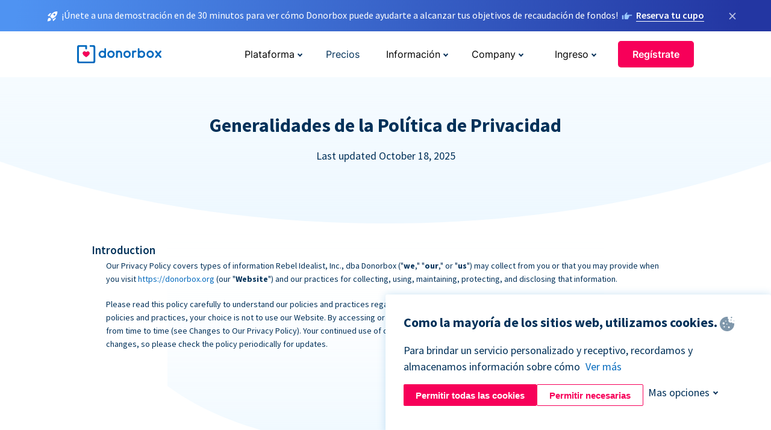

--- FILE ---
content_type: text/html; charset=utf-8
request_url: https://donorbox.org/es/privacy?original_url=https%3A%2F%2Fdonorbox.org%2F%3Futm_source%3DPoweredby%26utm_campaign%3DJust%2BMedia%2BUtah%2BOperations%2BFund%26utm_content%3D181534%26utm_org%3DJust%2BMedia%2BUtah&utm_campaign=Just+Media+Utah+Operations+Fund&utm_content=181534&utm_source=Poweredby
body_size: 24120
content:
<!DOCTYPE html><html lang="es"><head><link rel="preconnect" href="https://www.googletagmanager.com"/><link rel="preconnect" href="https://google.com"/><link rel="preconnect" href="https://googleads.g.doubleclick.net"/><link rel="preconnect" href="https://www.facebook.com"/><link rel="preconnect" href="https://connect.facebook.net"/><link rel="preconnect" href="https://cdn.heapanalytics.com"/><link rel="dns-prefetch" href="https://www.googletagmanager.com"/><link rel="dns-prefetch" href="https://google.com"/><link rel="dns-prefetch" href="https://googleads.g.doubleclick.net"/><link rel="dns-prefetch" href="https://www.facebook.com"/><link rel="dns-prefetch" href="https://connect.facebook.net"/><link rel="dns-prefetch" href="https://cdn.heapanalytics.com"/><script>
  (function(w,d,s,l,i){w[l]=w[l]||[];w[l].push({'gtm.start':
      new Date().getTime(),event:'gtm.js'});var f=d.getElementsByTagName(s)[0],
    j=d.createElement(s),dl=l!='dataLayer'?'&l='+l:'';j.async=true;j.src=
    'https://www.googletagmanager.com/gtm.js?id='+i+dl;f.parentNode.insertBefore(j,f);
  })(window,document,'script','dataLayer','GTM-NWL3C83');
</script><script type="text/javascript" id="hs-script-loader" async defer src="//js.hs-scripts.com/7947408.js"></script><meta charset="utf-8"/><link rel="canonical" href="https://donorbox.org/es/privacy"/><title>Política de privacidad de Donorbox - Plataforma de donaciones para todos</title><meta name="viewport" content="initial-scale=1.0"/><meta name="description" content="Esta Política de privacidad describe cómo Donorbox recopila, usa, comparte y protege la información personal que nos proporciona."/><meta name="keywords" content="Política de privacidad de Donorbox"/><meta property="og:type" content="website"/><meta property="og:site_name" content="Donorbox"/><meta property="og:title" content="Política de privacidad de Donorbox - Plataforma de donaciones para todos"/><meta property="og:description" content="Esta Política de privacidad describe cómo Donorbox recopila, usa, comparte y protege la información personal que nos proporciona."/><meta property="og:image" content="https://donorbox.org/landing_pages_assets/new-landing-pages/meta-images/home-7f2d68aaa66ab38667597d199072cb7cfc72fddee878fe425c74f91f17e1bd47.jpg"/><meta name="twitter:title" content="Política de privacidad de Donorbox - Plataforma de donaciones para todos"/><meta name="twitter:description" content="Esta Política de privacidad describe cómo Donorbox recopila, usa, comparte y protege la información personal que nos proporciona."/><meta name="twitter:image" content="https://donorbox.org/landing_pages_assets/new-landing-pages/meta-images/home-7f2d68aaa66ab38667597d199072cb7cfc72fddee878fe425c74f91f17e1bd47.jpg"/><meta name="twitter:card" content="summary_large_image"><link rel="manifest" href="/manifest.json"/><meta name="theme-color" content="#ffffff"/><meta name="msapplication-TileColor" content="#ffffff"/><meta name="msapplication-TileImage" content="/ms-icon-144x144.png"/><link rel="icon" type="image/x-icon" href="/favicon-16x16.png" sizes="16x16"/><link rel="icon" type="image/x-icon" href="/favicon-32x32.png" sizes="32x32"/><link rel="icon" type="image/x-icon" href="/favicon-96x96.png" sizes="96x96"/><link rel="apple-touch-icon" sizes="57x57" href="/apple-icon-57x57.png"/><link rel="apple-touch-icon" sizes="60x60" href="/apple-icon-60x60.png"/><link rel="apple-touch-icon" sizes="72x72" href="/apple-icon-72x72.png"/><link rel="apple-touch-icon" sizes="76x76" href="/apple-icon-76x76.png"/><link rel="apple-touch-icon" sizes="114x114" href="/apple-icon-114x114.png"/><link rel="apple-touch-icon" sizes="120x120" href="/apple-icon-120x120.png"/><link rel="apple-touch-icon" sizes="144x144" href="/apple-icon-144x144.png"/><link rel="apple-touch-icon" sizes="152x152" href="/apple-icon-152x152.png"/><link rel="apple-touch-icon" sizes="180x180" href="/apple-icon-180x180.png"/><link rel="icon" type="image/png" sizes="192x192" href="/android-icon-192x192.png"/><!--[if IE]><link href="/landing_pages_assets/sans-pro/regular-1b01f058419a6785ee98b1de8a8604871d53552aa677b16f401d440def8e8a83.eot" as="font" crossorigin="anonymous"><link href="/landing_pages_assets/sans-pro/semibold-048f420980b42d9b3569a8ea826e9ba97b0d882b56ce5a20e3d9acabe1fb7214.eot" as="font" crossorigin="anonymous"><link href="/landing_pages_assets/sans-pro/bold-d5374547beba86fc76521d5b16944f8ad313b955b65b28d4b89aa61a0f0cbb0d.eot" as="font" crossorigin="anonymous"><![endif]--><link rel="preload" href="/landing_pages_assets/sans-pro/regular-506df6d11eb8bd950dea2b0b1e69397bc4410daeec6ba5aab4ad41e3386996d2.woff2" as="font" type="font/woff2" crossorigin="anonymous" fetchpriority="high"><link rel="preload" href="/landing_pages_assets/sans-pro/semibold-2b125f39737026068a5de4414fdd71a08ad6b3ea0e8e5f5bc97fa5607fdc3937.woff2" as="font" type="font/woff2" crossorigin="anonymous" fetchpriority="high"><link rel="preload" href="/landing_pages_assets/sans-pro/bold-6f023c1792d701dc7e4b79d25d86adf69729fff2700c4eb85b1dcb0d33fbe5c4.woff2" as="font" type="font/woff2" crossorigin="anonymous" fetchpriority="high"><link rel="preload" href="/landing_pages_assets/inter/regular-f71613ac7da472e102f775b374f4a766d816b1948ce4e0eaf7d9907c099363ad.woff2" as="font" type="font/woff2" crossorigin="anonymous" fetchpriority="high"><link rel="preload" href="/landing_pages_assets/inter/semibold-53b3114308ca921a20f8dc7349805375ab8381f8dc970f53e3e5dda7aa81a9f2.woff2" as="font" type="font/woff2" crossorigin="anonymous" fetchpriority="high"><link rel="preload" href="/landing_pages_assets/inter/bold-e6f866eac18175086a9e1ccd7cb63426122ee179ce42fdcf3380bfa79647dd2a.woff2" as="font" type="font/woff2" crossorigin="anonymous" fetchpriority="high"><link rel="preload" href="/landing_pages_assets/application-356b23ce10fcf475933bce3e94d3169112c289a59f6d8ef28f9f455231cb0bba.css" as="style" type="text/css"><link rel="stylesheet" href="/landing_pages_assets/application-356b23ce10fcf475933bce3e94d3169112c289a59f6d8ef28f9f455231cb0bba.css" media="all"/><!--[if lt IE 9]><script src="/landing_pages_assets/html5shiv.min-d9d619c5ff86e7cd908717476b6b86ecce6faded164984228232ac9ba2ccbf54.js" defer="defer"></script><link rel="stylesheet preload" href="/landing_pages_assets/application-ie-6348f8c6e18cc67ca7ffb537dc32222cdad4817d60777f38383a51934ae80c61.css" media="all" as="style"/><![endif]--><link rel="stylesheet preload" href="/landing_pages_assets/application-safari-918323572d70c4e57c897471611ef8e889c75652c5deff2b20b3aa5fe0856642.css" media="all" as="style"/><script type="text/javascript">
  var kjs = window.kjs || function (a) {
    var c = { apiKey: a.apiKey };
    var d = document;
    setTimeout(function () {
      var b = d.createElement("script");
      b.src = a.url || "https://cdn.kiflo.com/k.js", d.getElementsByTagName("script")[0].parentNode.appendChild(b)
    });
    return c;
  }({ apiKey: "9c8f407a-8b34-4e16-b4c3-7933b4d7757e" });
</script></head><body id="application_privacy" class="application privacy es" data-namespace="" data-controller="application" data-action="privacy" data-locale="es"><noscript><iframe src="https://www.googletagmanager.com/ns.html?id=GTM-NWL3C83" height="0" width="0" style="display:none;visibility:hidden"></iframe></noscript><div id="sticky_bar" class="sticky-nav-bar d-none"><p><img alt="¡Únete a una demostración en de 30 minutos para ver cómo Donorbox puede ayudarte a alcanzar tus objetivos de recaudación de fondos!" width="20" height="20" fetchpriority="high" loading="eager" src="/landing_pages_assets/new-landing-pages/rocket-launch-f7f79fcf9aab8e19a4c95eede5c7206b681c9a568d19ca0e63d4a32635605bf0.svg"/><span>¡Únete a una demostración en de 30 minutos para ver cómo Donorbox puede ayudarte a alcanzar tus objetivos de recaudación de fondos!</span><img id="right_hand_icon" alt="¡Únete a una demostración en de 30 minutos para ver cómo Donorbox puede ayudarte a alcanzar tus objetivos de recaudación de fondos!" width="20" height="20" fetchpriority="high" loading="eager" src="/landing_pages_assets/new-landing-pages/hand-right-741947b82a464e7c9b2799a36575d9c057b4911a82dc6cc361fc6ec4bd5a34a9.svg"/><a target="_blank" rel="nofollow" href="https://donorbox.org/on-demand-demo-form/?utm_campaign=topbar">Reserva tu cupo</a></p><div><span id="sticky_bar_close_icon">&times;</span></div></div><header id="app_header" class="es"><a id="donorbox_logo" href="/es?original_url=https%3A%2F%2Fdonorbox.org%2F%3Futm_source%3DPoweredby%26utm_campaign%3DJust%2BMedia%2BUtah%2BOperations%2BFund%26utm_content%3D181534%26utm_org%3DJust%2BMedia%2BUtah&amp;utm_campaign=Just+Media+Utah+Operations+Fund&amp;utm_content=181534&amp;utm_source=Poweredby"><img title="Logotipo de Donorbox en el enlace a la página de inicio" alt="Logotipo de Donorbox en el enlace a la página de inicio" width="140" height="40" onerror="this.src=&#39;https://donorbox-www.herokuapp.com/landing_pages_assets/new-landing-pages/donorbox-logo-b007498227b575bbca83efad467e73805837c02601fc3d2da33ab7fc5772f1d0.svg&#39;" src="/landing_pages_assets/new-landing-pages/donorbox-logo-b007498227b575bbca83efad467e73805837c02601fc3d2da33ab7fc5772f1d0.svg"/></a><input id="menu_toggle" type="checkbox" name="menu_toggle" aria-label="Toggle menu"><label for="menu_toggle" aria-label="Toggle menu"></label><nav><div id="nav_dropdown_platform" aria-labelledby="nav_platform_menu_title"><p id="nav_platform_menu_title" class="menu_title"><button name="button" type="button">Plataforma</button></p><div class="submenu"><ul id="features_nav_list"><li><p>Funciones</p></li><li><a data-icon="all-features" href="/es/features?original_url=https%3A%2F%2Fdonorbox.org%2F%3Futm_source%3DPoweredby%26utm_campaign%3DJust%2BMedia%2BUtah%2BOperations%2BFund%26utm_content%3D181534%26utm_org%3DJust%2BMedia%2BUtah&amp;utm_campaign=Just+Media+Utah+Operations+Fund&amp;utm_content=181534&amp;utm_source=Poweredby">All features</a></li><li><a data-icon="quick-donate" href="/es/quick-donate?original_url=https%3A%2F%2Fdonorbox.org%2F%3Futm_source%3DPoweredby%26utm_campaign%3DJust%2BMedia%2BUtah%2BOperations%2BFund%26utm_content%3D181534%26utm_org%3DJust%2BMedia%2BUtah&amp;utm_campaign=Just+Media+Utah+Operations+Fund&amp;utm_content=181534&amp;utm_source=Poweredby">QuickDonate</a></li><li><a data-icon="donation-forms" href="/es/donation-forms?original_url=https%3A%2F%2Fdonorbox.org%2F%3Futm_source%3DPoweredby%26utm_campaign%3DJust%2BMedia%2BUtah%2BOperations%2BFund%26utm_content%3D181534%26utm_org%3DJust%2BMedia%2BUtah&amp;utm_campaign=Just+Media+Utah+Operations+Fund&amp;utm_content=181534&amp;utm_source=Poweredby">Donation Forms</a></li><li><a data-icon="events" href="/es/events?original_url=https%3A%2F%2Fdonorbox.org%2F%3Futm_source%3DPoweredby%26utm_campaign%3DJust%2BMedia%2BUtah%2BOperations%2BFund%26utm_content%3D181534%26utm_org%3DJust%2BMedia%2BUtah&amp;utm_campaign=Just+Media+Utah+Operations+Fund&amp;utm_content=181534&amp;utm_source=Poweredby">Events</a></li><li><a data-icon="donation-pages" href="/es/donation-pages?original_url=https%3A%2F%2Fdonorbox.org%2F%3Futm_source%3DPoweredby%26utm_campaign%3DJust%2BMedia%2BUtah%2BOperations%2BFund%26utm_content%3D181534%26utm_org%3DJust%2BMedia%2BUtah&amp;utm_campaign=Just+Media+Utah+Operations+Fund&amp;utm_content=181534&amp;utm_source=Poweredby">Donation Pages</a></li><li><a data-icon="recurring-donations" href="/es/recurring-donations?original_url=https%3A%2F%2Fdonorbox.org%2F%3Futm_source%3DPoweredby%26utm_campaign%3DJust%2BMedia%2BUtah%2BOperations%2BFund%26utm_content%3D181534%26utm_org%3DJust%2BMedia%2BUtah&amp;utm_campaign=Just+Media+Utah+Operations+Fund&amp;utm_content=181534&amp;utm_source=Poweredby">Donaciones recurrentes</a></li><li><a data-icon="p2p" href="/es/peer-to-peer-fundraising?original_url=https%3A%2F%2Fdonorbox.org%2F%3Futm_source%3DPoweredby%26utm_campaign%3DJust%2BMedia%2BUtah%2BOperations%2BFund%26utm_content%3D181534%26utm_org%3DJust%2BMedia%2BUtah&amp;utm_campaign=Just+Media+Utah+Operations+Fund&amp;utm_content=181534&amp;utm_source=Poweredby">Peer-to-Peer</a></li><li><a data-icon="donor-management" href="/es/donor-management?original_url=https%3A%2F%2Fdonorbox.org%2F%3Futm_source%3DPoweredby%26utm_campaign%3DJust%2BMedia%2BUtah%2BOperations%2BFund%26utm_content%3D181534%26utm_org%3DJust%2BMedia%2BUtah&amp;utm_campaign=Just+Media+Utah+Operations+Fund&amp;utm_content=181534&amp;utm_source=Poweredby">Gestión de donantes</a></li><li><a data-icon="memberships" href="/es/memberships?original_url=https%3A%2F%2Fdonorbox.org%2F%3Futm_source%3DPoweredby%26utm_campaign%3DJust%2BMedia%2BUtah%2BOperations%2BFund%26utm_content%3D181534%26utm_org%3DJust%2BMedia%2BUtah&amp;utm_campaign=Just+Media+Utah+Operations+Fund&amp;utm_content=181534&amp;utm_source=Poweredby">Memberships</a></li><li><a data-icon="text-to-give" href="/es/text-to-give?original_url=https%3A%2F%2Fdonorbox.org%2F%3Futm_source%3DPoweredby%26utm_campaign%3DJust%2BMedia%2BUtah%2BOperations%2BFund%26utm_content%3D181534%26utm_org%3DJust%2BMedia%2BUtah&amp;utm_campaign=Just+Media+Utah+Operations+Fund&amp;utm_content=181534&amp;utm_source=Poweredby">Donaciones por mensajes de texto</a></li><li><a data-icon="crowdfunding" href="/es/crowdfunding-platform?original_url=https%3A%2F%2Fdonorbox.org%2F%3Futm_source%3DPoweredby%26utm_campaign%3DJust%2BMedia%2BUtah%2BOperations%2BFund%26utm_content%3D181534%26utm_org%3DJust%2BMedia%2BUtah&amp;utm_campaign=Just+Media+Utah+Operations+Fund&amp;utm_content=181534&amp;utm_source=Poweredby">Crowdfunding</a></li></ul><ul id="products_nav_list"><li><p>Producto</p></li><li><a data-icon="crm" href="/es/nonprofit-crm?original_url=https%3A%2F%2Fdonorbox.org%2F%3Futm_source%3DPoweredby%26utm_campaign%3DJust%2BMedia%2BUtah%2BOperations%2BFund%26utm_content%3D181534%26utm_org%3DJust%2BMedia%2BUtah&amp;utm_campaign=Just+Media+Utah+Operations+Fund&amp;utm_content=181534&amp;utm_source=Poweredby">CRM</a></li><li><a data-icon="donorbox-live" href="/es/live-kiosk?original_url=https%3A%2F%2Fdonorbox.org%2F%3Futm_source%3DPoweredby%26utm_campaign%3DJust%2BMedia%2BUtah%2BOperations%2BFund%26utm_content%3D181534%26utm_org%3DJust%2BMedia%2BUtah&amp;utm_campaign=Just+Media+Utah+Operations+Fund&amp;utm_content=181534&amp;utm_source=Poweredby">Lector de tarjetas</a></li><li><a data-icon="tap-to-donate" href="/es/tap-to-donate?original_url=https%3A%2F%2Fdonorbox.org%2F%3Futm_source%3DPoweredby%26utm_campaign%3DJust%2BMedia%2BUtah%2BOperations%2BFund%26utm_content%3D181534%26utm_org%3DJust%2BMedia%2BUtah&amp;utm_campaign=Just+Media+Utah+Operations+Fund&amp;utm_content=181534&amp;utm_source=Poweredby">Tap to Donate</a></li><li><a data-icon="jay-ai" href="/es/jay-ai?original_url=https%3A%2F%2Fdonorbox.org%2F%3Futm_source%3DPoweredby%26utm_campaign%3DJust%2BMedia%2BUtah%2BOperations%2BFund%26utm_content%3D181534%26utm_org%3DJust%2BMedia%2BUtah&amp;utm_campaign=Just+Media+Utah+Operations+Fund&amp;utm_content=181534&amp;utm_source=Poweredby">Jay·AI</a></li><li><a data-icon="integrations" href="/es/integrations?original_url=https%3A%2F%2Fdonorbox.org%2F%3Futm_source%3DPoweredby%26utm_campaign%3DJust%2BMedia%2BUtah%2BOperations%2BFund%26utm_content%3D181534%26utm_org%3DJust%2BMedia%2BUtah&amp;utm_campaign=Just+Media+Utah+Operations+Fund&amp;utm_content=181534&amp;utm_source=Poweredby">Integrations</a></li></ul><div id="premium_nav_block"><img alt="Premium" width="255" height="30" fetchpriority="low" decoding="async" loading="lazy" src="/landing_pages_assets/new-landing-pages/top-header/donorbox-premium-logo-8d6bede1eb7846c4ee4690f7bf7bb979b01a5fedd4905af9bcb73886af2153bf.svg"/><dl><dt>Unleash Your Donation Potential</dt><dd> Personalized support and advanced tools to maximize your impact. <a class="learn-more-link" href="/es/premium?original_url=https%3A%2F%2Fdonorbox.org%2F%3Futm_source%3DPoweredby%26utm_campaign%3DJust%2BMedia%2BUtah%2BOperations%2BFund%26utm_content%3D181534%26utm_org%3DJust%2BMedia%2BUtah&amp;utm_campaign=Just+Media+Utah+Operations+Fund&amp;utm_content=181534&amp;utm_source=Poweredby">Learn More</a></dd></dl></div></div></div><a id="nav_link_pricing" href="/es/pricing?original_url=https%3A%2F%2Fdonorbox.org%2F%3Futm_source%3DPoweredby%26utm_campaign%3DJust%2BMedia%2BUtah%2BOperations%2BFund%26utm_content%3D181534%26utm_org%3DJust%2BMedia%2BUtah&amp;utm_campaign=Just+Media+Utah+Operations+Fund&amp;utm_content=181534&amp;utm_source=Poweredby">Precios</a><div id="nav_dropdown_resources" aria-labelledby="nav_resources_menu_title"><p id="nav_resources_menu_title" class="menu_title"><button name="button" type="button">Información</button></p><div class="submenu"><ul id="learning_nav_list"><li><p>Learn</p></li><li><a target="_blank" data-icon="blog" href="https://donorbox.org/nonprofit-blog/es">Blog de Organizaciones sin fines de lucro</a></li><li><a target="_blank" rel="external noopener" data-icon="template" href="https://library.donorbox.org/">Guides &amp; Templates</a></li><li><a target="_blank" rel="external noopener" data-icon="webinars" href="https://webinars.donorbox.org/">Webinars</a></li><li><a data-icon="case-studies" href="/es/case-studies?original_url=https%3A%2F%2Fdonorbox.org%2F%3Futm_source%3DPoweredby%26utm_campaign%3DJust%2BMedia%2BUtah%2BOperations%2BFund%26utm_content%3D181534%26utm_org%3DJust%2BMedia%2BUtah&amp;utm_campaign=Just+Media+Utah+Operations+Fund&amp;utm_content=181534&amp;utm_source=Poweredby">Casos de estudio</a></li><li><a target="_blank" rel="external noopener" data-icon="podcast" href="https://podcasts.apple.com/us/podcast/the-nonprofit-podcast/id1483848924">Podcast</a></li></ul><ul id="use_cases_nav_list"><li><p>Casos de uso</p></li><li><a href="/es/animal-fundraising?original_url=https%3A%2F%2Fdonorbox.org%2F%3Futm_source%3DPoweredby%26utm_campaign%3DJust%2BMedia%2BUtah%2BOperations%2BFund%26utm_content%3D181534%26utm_org%3DJust%2BMedia%2BUtah&amp;utm_campaign=Just+Media+Utah+Operations+Fund&amp;utm_content=181534&amp;utm_source=Poweredby">Animales</a></li><li><a href="/es/arts-fundraising?original_url=https%3A%2F%2Fdonorbox.org%2F%3Futm_source%3DPoweredby%26utm_campaign%3DJust%2BMedia%2BUtah%2BOperations%2BFund%26utm_content%3D181534%26utm_org%3DJust%2BMedia%2BUtah&amp;utm_campaign=Just+Media+Utah+Operations+Fund&amp;utm_content=181534&amp;utm_source=Poweredby">Artes</a></li><li><a href="/es/church-fundraising?original_url=https%3A%2F%2Fdonorbox.org%2F%3Futm_source%3DPoweredby%26utm_campaign%3DJust%2BMedia%2BUtah%2BOperations%2BFund%26utm_content%3D181534%26utm_org%3DJust%2BMedia%2BUtah&amp;utm_campaign=Just+Media+Utah+Operations+Fund&amp;utm_content=181534&amp;utm_source=Poweredby">Iglesias</a></li><li><a href="/es/university-fundraising?original_url=https%3A%2F%2Fdonorbox.org%2F%3Futm_source%3DPoweredby%26utm_campaign%3DJust%2BMedia%2BUtah%2BOperations%2BFund%26utm_content%3D181534%26utm_org%3DJust%2BMedia%2BUtah&amp;utm_campaign=Just+Media+Utah+Operations+Fund&amp;utm_content=181534&amp;utm_source=Poweredby">Educación</a></li><li><a href="/es/fundraising-for-islamic-charities?original_url=https%3A%2F%2Fdonorbox.org%2F%3Futm_source%3DPoweredby%26utm_campaign%3DJust%2BMedia%2BUtah%2BOperations%2BFund%26utm_content%3D181534%26utm_org%3DJust%2BMedia%2BUtah&amp;utm_campaign=Just+Media+Utah+Operations+Fund&amp;utm_content=181534&amp;utm_source=Poweredby">Islam</a></li><li><a href="/es/jewish-fundraising?original_url=https%3A%2F%2Fdonorbox.org%2F%3Futm_source%3DPoweredby%26utm_campaign%3DJust%2BMedia%2BUtah%2BOperations%2BFund%26utm_content%3D181534%26utm_org%3DJust%2BMedia%2BUtah&amp;utm_campaign=Just+Media+Utah+Operations+Fund&amp;utm_content=181534&amp;utm_source=Poweredby">Judaism</a></li><li><a href="/es/journalism-fundraising?original_url=https%3A%2F%2Fdonorbox.org%2F%3Futm_source%3DPoweredby%26utm_campaign%3DJust%2BMedia%2BUtah%2BOperations%2BFund%26utm_content%3D181534%26utm_org%3DJust%2BMedia%2BUtah&amp;utm_campaign=Just+Media+Utah+Operations+Fund&amp;utm_content=181534&amp;utm_source=Poweredby">Periodismo</a></li><li><a href="/es/medical-research-fundraising?original_url=https%3A%2F%2Fdonorbox.org%2F%3Futm_source%3DPoweredby%26utm_campaign%3DJust%2BMedia%2BUtah%2BOperations%2BFund%26utm_content%3D181534%26utm_org%3DJust%2BMedia%2BUtah&amp;utm_campaign=Just+Media+Utah+Operations+Fund&amp;utm_content=181534&amp;utm_source=Poweredby">Salud</a></li><li><a href="/es/political-fundraising?original_url=https%3A%2F%2Fdonorbox.org%2F%3Futm_source%3DPoweredby%26utm_campaign%3DJust%2BMedia%2BUtah%2BOperations%2BFund%26utm_content%3D181534%26utm_org%3DJust%2BMedia%2BUtah&amp;utm_campaign=Just+Media+Utah+Operations+Fund&amp;utm_content=181534&amp;utm_source=Poweredby">Política</a></li><li><a href="/es/temple-fundraising?original_url=https%3A%2F%2Fdonorbox.org%2F%3Futm_source%3DPoweredby%26utm_campaign%3DJust%2BMedia%2BUtah%2BOperations%2BFund%26utm_content%3D181534%26utm_org%3DJust%2BMedia%2BUtah&amp;utm_campaign=Just+Media+Utah+Operations+Fund&amp;utm_content=181534&amp;utm_source=Poweredby">Temples</a></li></ul><ul id="support_nav_list"><li><p>Support</p></li><li><a target="_blank" rel="external noopener" data-icon="onboarding" href="https://academy.donorbox.org/p/donorbox-onboarding">Onboarding Guide</a></li><li><a target="_blank" rel="external noopener" data-icon="help-center" href="https://donorbox.zendesk.com/hc/en-us">Help Center</a></li><li><a data-icon="contact-us" href="/es/contact?original_url=https%3A%2F%2Fdonorbox.org%2F%3Futm_source%3DPoweredby%26utm_campaign%3DJust%2BMedia%2BUtah%2BOperations%2BFund%26utm_content%3D181534%26utm_org%3DJust%2BMedia%2BUtah&amp;utm_campaign=Just+Media+Utah+Operations+Fund&amp;utm_content=181534&amp;utm_source=Poweredby">Contact Us</a></li><li><a data-icon="sales" href="/es/contact-sales?original_url=https%3A%2F%2Fdonorbox.org%2F%3Futm_source%3DPoweredby%26utm_campaign%3DJust%2BMedia%2BUtah%2BOperations%2BFund%26utm_content%3D181534%26utm_org%3DJust%2BMedia%2BUtah&amp;utm_campaign=Just+Media+Utah+Operations+Fund&amp;utm_content=181534&amp;utm_source=Poweredby">Sales</a></li><li><a data-icon="security" href="/es/security?original_url=https%3A%2F%2Fdonorbox.org%2F%3Futm_source%3DPoweredby%26utm_campaign%3DJust%2BMedia%2BUtah%2BOperations%2BFund%26utm_content%3D181534%26utm_org%3DJust%2BMedia%2BUtah&amp;utm_campaign=Just+Media+Utah+Operations+Fund&amp;utm_content=181534&amp;utm_source=Poweredby">Security</a></li></ul><div id="nav_feature_blog_post"><article><p>FEATURED BLOG POST</p><a target="_blank" rel="external noopener" href="https://donorbox.org/nonprofit-blog/kind-kiosk"><img alt="Live Kiosk" width="362" height="204" fetchpriority="low" decoding="async" loading="lazy" src="/landing_pages_assets/new-landing-pages/top-header/live-kiosk-c446c75a0323106d741e74fca0fe8d249d630acbfbaa357f5ae46fe06326d04a.jpg"/><dl><dt>Donorbox Live™ Kiosk vs. Kind Kiosk</dt><dd>Looking for the best donation kiosk solution for your organization?</dd></dl></a></article></div></div></div><div id="nav_dropdown_company" aria-labelledby="nav_company_menu_title"><p id="nav_company_menu_title" class="menu_title"><button name="button" type="button">Company</button></p><div class="submenu"><ul><li><a href="/es/about-us?original_url=https%3A%2F%2Fdonorbox.org%2F%3Futm_source%3DPoweredby%26utm_campaign%3DJust%2BMedia%2BUtah%2BOperations%2BFund%26utm_content%3D181534%26utm_org%3DJust%2BMedia%2BUtah&amp;utm_campaign=Just+Media+Utah+Operations+Fund&amp;utm_content=181534&amp;utm_source=Poweredby">About Us</a></li><li><a target="_blank" rel="external noopener" href="https://boards.greenhouse.io/donorbox">Careers</a></li><li><a href="/es/affiliate-partner-program?original_url=https%3A%2F%2Fdonorbox.org%2F%3Futm_source%3DPoweredby%26utm_campaign%3DJust%2BMedia%2BUtah%2BOperations%2BFund%26utm_content%3D181534%26utm_org%3DJust%2BMedia%2BUtah&amp;utm_campaign=Just+Media+Utah+Operations+Fund&amp;utm_content=181534&amp;utm_source=Poweredby">Partnerships</a></li></ul></div></div><div id="nav_dropdown_login" aria-labelledby="nav_login_menu_title"><p id="nav_login_menu_title" class="menu_title"><button name="button" type="button">Ingreso</button></p><div class="submenu"><ul><li><a id="nav_menu_org_signin_link" href="https://donorbox.org/es/org_session/new">Ingreso Organización</a></li><li><a id="nav_menu_donor_signin_link" href="https://donorbox.org/es/user_session/new">Ingreso Donante</a></li></ul></div></div><a id="nav_menu_org_signup_link" role="button" class="button" href="https://donorbox.org/es/orgs/new?original_url=https%3A%2F%2Fdonorbox.org%2F%3Futm_source%3DPoweredby%26utm_campaign%3DJust%2BMedia%2BUtah%2BOperations%2BFund%26utm_content%3D181534%26utm_org%3DJust%2BMedia%2BUtah&amp;utm_campaign=Just+Media+Utah+Operations+Fund&amp;utm_content=181534&amp;utm_source=Poweredby">Regístrate</a></nav></header><main><section id="privacy_policy_hero" class="bg_ellipse"><h1>Generalidades de la Política de Privacidad</h1><p>Last updated October 18, 2025</p></section><section id="privacy_intro" class="bg_ellipse"><ol><li><span>Introduction</span><p>Our Privacy Policy covers types of information Rebel Idealist, Inc., dba Donorbox ("<strong>we</strong>," "<strong>our</strong>," or "<strong>us</strong>") may collect from you or that you may provide when you visit <a target="_blank" rel="noopener" href="/es?original_url=https%3A%2F%2Fdonorbox.org%2F%3Futm_source%3DPoweredby%26utm_campaign%3DJust%2BMedia%2BUtah%2BOperations%2BFund%26utm_content%3D181534%26utm_org%3DJust%2BMedia%2BUtah&amp;utm_campaign=Just+Media+Utah+Operations+Fund&amp;utm_content=181534&amp;utm_source=Poweredby">https://donorbox.org</a> (our "<strong>Website</strong>") and our practices for collecting, using, maintaining, protecting, and disclosing that information.</p><p>Please read this policy carefully to understand our policies and practices regarding your information and how we will treat it. If you do not agree with our policies and practices, your choice is not to use our Website. By accessing or using our Website, you agree to our Privacy Policy. This policy may change from time to time (see Changes to Our Privacy Policy). Your continued use of our Website after we make changes is deemed to be acceptance of those changes, so please check the policy periodically for updates.</p></li><li></li></ol></section><section id="privacy_content" class="faq faq-arrow"><div><div><span id="expand-all" class="button">+ Expand All</span><span id="collapse-all" class="button hidden">- Collapse All</span></div></div><details><summary>Children Under the Age of 14 </summary><p>Our Website is not intended for children under 14 years of age. No one under age 14 may provide any information to or on the Website. We do not knowingly collect personal information from children under 14. If you are under 14, do not use or provide any information on our Website or through any of its features or provide any information about yourself to us, including your name, address, telephone number, email address, or any other information by which you might be identified. If we learn we have collected or received personal information from a child under 14 without verification of parental consent, we will delete that information. If you believe we might have any information from or about a child under 14, please contact us at <a href="mailto:support@donorbox.org">support@donorbox.org</a>.</p></details><details><summary>Information We Collect and Why</summary><h3>Information We Collect</h3><p>We collect and use different types of information from and about you including:</p><ul><li>Information that identifies, relates to, describes, references, is reasonably capable of being associated with, or could reasonably be linked, directly or indirectly, to an individual ("<strong>Personal Information</strong>").</li><li>Non-personal information that does not directly or indirectly reveal your identity or directly relate to an identified individual, such as demographic information, statistics, or aggregated information. Statistical or aggregated data does not directly identify a specific person, but we may derive non-personal statistical or aggregated data from personal data. For example, we may aggregate personal data to calculate the percentage of users accessing a specific Website feature.</li><li>Technical information, including the Internet protocol ("<strong>IP</strong>") address used to connect your computer to the Internet, your login information, browser type and version, time zone setting, browser plug-in types and versions, or operating system and platform. In some jurisdictions, an IP address is considered Personal Information.</li><li>Non-personal details about your Website interactions, including the full Uniform Resource Locators ("<strong>URLs</strong>"), clickstream information to, through, and from our Website (including date and time), products viewed or searched for; page response times, download errors, length of visits to certain pages, page interaction information (such as scrolling, clicks, and mouse-overs), or methods used to browse away from the page.</li></ul><p>Personal Information does not include:</p><ul><li>Publicly available information from government records.</li><li>Deidentified or aggregated information.</li></ul><p>If we combine or connect non-personal, demographic, or technical data with Personal Information so that it directly or indirectly identifies an individual, we treat the combined information as Personal Information.</p><h3>How We Collect Your Personal Information</h3><h4>Direct Collection of Personal Information</h4><p>The information we collect on or through our Website or directly from you through other means may include:</p><ul><li>Information that you provide by filling in forms on our Website.</li><li>Records and copies of your correspondence (including email address) if you contact us.</li><li>Your search queries on the Website.</li><li>Information submitted when you report a problem with our Website.</li><li>Information submitted when you request further services.</li><li>Your responses to surveys that we might ask you to complete.</li><li>Information used to create your user account.</li><li>Information used to subscribe to one or more of our services.</li><li>Details of transactions you carry out through our Website and of the fulfillment of your orders. You may be required to provide financial information before placing an order through our Website.</li><li>Information collected through any chat feature on our Website, which may include chat transcripts and any information you choose to provide during the chat session.</li><li>Information provided while using any other interactive features of our Website.</li></ul><p>You also may provide information to be published or displayed (hereinafter, "<strong>posted</strong>") on public areas of the Website, or transmitted to other users of the Website or third parties (collectively, "<strong>User Contributions</strong>"). Your User Contributions are posted on and transmitted to others at your own risk. Although we may limit access to certain pages, or may permit you to set certain privacy settings for such information, please be aware that no security measures are perfect or impenetrable. Additionally, we cannot control the actions of other users of the Website with whom you may choose to share your User Contributions. Therefore, we cannot and do not guarantee that your User Contributions will not be viewed by unauthorized persons.</p><h4>Automated Technologies or Interactions</h4><p>As you navigate through and interact with our Website, we may use automatic data collection technologies to collect certain information about your equipment, browsing actions, and patterns, including:</p><ul><li>Details of your visits to our Website, including traffic data, logs, location data, other communication data and the resources that you access and use on the Website.</li><li>Information about your computer and internet connection, including your IP address, operating system, and browser type.</li></ul><p>The information we collect automatically may include Personal Information, or we may maintain it or associate it with Personal Information we collect in other ways or receive from third parties. It helps us to improve our Website and to deliver a better and more personalized service, including by enabling us to:</p><ul><li>Store information about your preferences, allowing us to customize our Website according to your individual interests.</li><li>Recognize you when you return to our Website.</li><li>Speed up your searches.</li><li>Estimate our audience size and usage patterns.</li></ul><p>We may use the following automatic data collection technologies on the Website:</p><ul><li><strong><strong>Cookies</strong></strong> We may collect information automatically using cookies (or browser cookies). A cookie is a small file placed on the hard drive of your computer. You may refuse to accept browser cookies by activating the appropriate setting on your browser. However, if you select this setting, you may be unable to access certain parts of our Website. Unless you have adjusted your browser setting so that it will refuse cookies, our system will issue cookies when you direct your browser to our Website. For further information, visit <a target="_blank" rel="noopener" href="https://allaboutcookies.org">https://allaboutcookies.org</a>. </li><li><strong><strong>Tracking Pixels and Web Beacons</strong></strong> Pages of our Website and our emails may contain small electronic files known as tracking pixels or web beacons (also referred to as clear gifs, pixel tags, and single-pixel gifs) that permit us, for example, to count users who have visited those pages or opened an email and for other related website statistics (for example, recording the popularity of certain website content and verifying system and server integrity). </li><li><strong><strong>Session Recording Software</strong></strong> We use session recording software from Hotjar to record certain behaviors of visitors to our Website. This software generates certain anonymous information about visitors' use of the Website such as pages visited, the visitor's mouse movements and clicks, keystroke data, HTML data on a page visited by a visitor if such HTML data includes Personal Information (collectively, "<strong>Traffic Data</strong>"). We use Traffic Data to further our legitimate business interests in analyzing the effectiveness of the Website and to improve the look, function and content of the Website. </li></ul><h4>From Third Parties or Publicly Available Sources</h4><p>We may receive information about you from third parties including, for example, business partners, sub-contractors in technical, payment and delivery services, advertising networks, analytics providers, search information providers, credit reference agencies, data brokers, or aggregators.</p><h3>Third Party Use of Cookies and Other Tracking Technologies</h3><p>Some content or applications, including advertisements, on the Website are served by third parties, including advertisers, ad networks and servers, content providers, and application providers. These third parties may use cookies alone or in conjunction with web beacons, location, or other tracking technologies to collect information about you when you use our website. The information they collect may be associated with your Personal Information or they may collect information, including Personal Information, about your online activities over time and across different websites and other online services. They may use this information to provide you with interest-based (behavioral) advertising or other targeted content.</p><p>We do not control these third parties’ tracking technologies or how they may be used. If you have any questions about an advertisement or other targeted content, you should contact the provider responsible for that advertisement or other targeted content directly.</p><h3>Purpose for Collection and Use of Your Personal Information</h3><p>We use information that we collect about you or that you provide to us, including any Personal Information:</p><ul><li>To present our Website and its contents to you.</li><li>To provide you with information, products, or services that you request from us.</li><li>To fulfill or meet the reason you provided the information. For example, if you share your name and contact information to request a price quote or ask a question about our products or services, we will use that Personal Information to respond to your inquiry. If you provide your Personal Information to purchase a product or service, we will use that information to process your payment and facilitate delivery. We may also save your information to facilitate new product orders or process returns.</li><li>To carry out our obligations and enforce our rights arising from any contracts entered into between you and us, including for billing and collection.</li><li>In order to process any orders for products or services, we may send your data to, and also use the resulting information from, credit reporting agencies to prevent fraudulent purchases.</li><li>To fulfill any other purpose for which you provide it.</li><li>To notify you about changes to our Website or any products or services we offer or provide through it.</li><li>To evaluate or conduct a merger, divestiture, restructuring, reorganization, dissolution, or other sale or transfer of some or all of our assets, whether as a going concern or as part of bankruptcy, liquidation, or similar proceeding, in which Personal Information held by us about our Website users or consumers is among the assets transferred.</li><li>To respond to law enforcement requests and as required by applicable law, court order, or governmental regulations.</li><li>As described to you when collecting your Personal Information.</li><li>To allow you to participate in interactive features on our Website.</li><li>For any other purpose with your consent.</li></ul><p>We may also use your information to contact you about our goods and services that may be of interest to you. If you have agreed to receive marketing, you may always opt out at a later date. If you no longer wish to be contacted for marketing purposes, please contact us at <a href="mailto:support@donorbox.org">support@donorbox.org</a>.</p><h3>Personal Information Collected During Prior Twelve Months</h3><p>The chart below specifies whether we have collected any Personal Information from individuals for each category during the twelve months prior to the date listed at the top of this policy. For each category of Personal Information collected, the chart also specifies the purpose of its collection. Not all types of Personal Information may be collected or received for every individual.</p><h3>Legal Basis of Processing</h3><p>For the legal basis of collection/processing, the designations for each category have the following meanings:</p><ul><li><strong>With consent</strong>: The data subject has given consent for us to process this type of Personal Information for one or more specific purposes in accordance with Article 6, Section 1(a) of the GDPR.</li><li><strong>Necessary for performance</strong>: Processing this type of Personal Information is necessary for the performance of a contract to which the data subject is party or in order to take steps at the request of the data subject prior to entering into a contract in accordance with Article 6, Section 1(b) of the GDPR.</li><li><strong>Legal obligation</strong>: Processing this type of Personal Information is necessary for compliance with a legal obligation we must comply with in accordance with Article 6, Section 1(c) of the GDPR.</li><li><strong>Vital personal interests</strong>: Processing this type of Personal Information is necessary in order to protect the vital interests of the data subject or of another natural person in accordance with Article 6, Section 1(d) of the GDPR.</li><li><strong>Public interest or official authority</strong>: Processing this type of Personal Information is necessary for the performance of a task carried out in the public interest or in the exercise of our official authority in accordance with Article 6, Section 1(e) of the GDPR.</li><li><strong>Other legitimate interest</strong>: Processing this type of Personal Information is necessary for our other legitimate interests or the other legitimate interests of a third party and such interests are not overridden by the interests or fundamental rights and freedoms of the data subject which require protection of personal data, in particular where the data subject is a child in accordance with Article 6, Section 1(f) of the GDPR.</li></ul><table class="data-collection-table"><tbody><tr><td><h4>Information that Directly or Indirectly Identifies an Individual</h4></td></tr><tr><td><ul><li>We collect an individual’s real name directly from the individual, with their informed consent, in order to identify the user. (With Consent).</li><li>We collect an individual’s alias directly from the individual, with their informed consent, in order to identify the user. (With Consent).</li><li>We collect an individual’s address directly from the individual, with their informed consent, to allow us to contact our donors by physical mail. (With Consent).</li><li>We collect an individual’s online identifier when the individual chooses to inform their social network pages of their activities on our platform. This collection is necessary to facilitate such posting to social network pages. (Necessary for Performance)</li><li>We collect an individual’s IP address during login to identify unexpected login attempts and otherwise provide security to our platform. (Necessary for Performance, Vital Personal Interests, Public Interest or Official Authority)</li><li>We collect an individual’s email address directly from the individual, with their informed consent, to allow us to contact our donors by email. (With Consent)</li><li>We collect an individual’s account name directly from the individual to allow login to our platform (Necessary for Performance)</li><li>We collect an individual’s telephone number directly from the individual, with their informed consent, to allow us to contact our donors by phone (With Consent)</li></ul></td></tr><tr><td><h4>Information Related to Protected Classifications Under US State or Federal Law</h4></td></tr><tr><td><ul><li> We do not collect information related to protected classifications under US state or federal law </li></ul></td></tr><tr><td><h4>Commercial Information</h4></td></tr><tr><td><ul><li> We collect an individual&#39;s records of donations and event tickets purchased in order to facilitate reporting on donor history for our review and for review by our donors. (With Consent) </li><li> We collect credit card, debit card, or bank account information directly from the individual, using payment processing platforms to facilitate donation transactions. We currently use payment platforms offered by Stripe, PayPal, Plaid, and Giving Block (Necessary for Performance) </li></ul></td></tr><tr><td><h4>Biometric Information</h4></td></tr><tr><td><ul><li>We do not collect biometric information</li></ul></td></tr><tr><td><h4>Internet or Other Electronic Network Activity Information</h4></td></tr><tr><td><ul><li>We collect an individual&#39;s interaction with our application to perform product analytics. (With Consent)</li><li>We collect an individual&#39;s interaction with our website to perform product analytics, to broadcast news to logged-on users, to provide fraud protection to us and our users, for customer support, for payment processing, for ad tracking purposes, for copy editing purposes, for affiliate tracking, for artificial intelligence-powered analysis, and for purposes of address autofill. (With Consent)</li></ul></td></tr><tr><td><h4>Geolocation Data</h4></td></tr><tr><td><ul><li>We collect an individual&#39;s general location (but not their precise location, which generally is defined a location information accurate within a radius of 1,850 feet) directly from the individual, with their informed consent, to allow our clients to contact their supporters. (Necessary for Performance)</li></ul></td></tr><tr><td><h4>Sensory Data</h4></td></tr><tr><td><ul><li>We do not collect sensory data, such as audio data, electronic data, visual data, thermal data, or olfactory data</li></ul></td></tr><tr><td><h4>Professional Or Employment-Related Information</h4></td></tr><tr><td><ul><li>We collect an individual&#39;s current employment and employment status directly from the user, with their informed consent, because political campaigns require us by law to collect this information. (Legal Obligation)</li></ul></td></tr><tr><td><h4>Education Information</h4><h4><em>Information That Is Not Publicly Available Personally Identifiable Information As Defined In The Family Educational Rights And Privacy Act (20 U.S.C. Sec. 1232g; 34 C.F.R. Part 99)</em></h4></td></tr><tr><td><ul><li>We do not collect education information</li></ul></td></tr></tbody></table></details><details><summary>Who We Share Your Personal Information With</summary><p>We may share your Personal Information by disclosing it to a third party for a business purpose. <strong>We do not sell your Personal Information to third parties.</strong></p><p>We may also share your Personal Information:</p><ul><li>To fulfill the purpose for which you provide it.</li><li>For any other purpose disclosed by us when you provide the information.</li><li>With your consent.</li><li>To comply with any court order, law, or legal process, including to respond to any government or regulatory request.</li><li>To evaluate or conduct a merger, divestiture, restructuring, reorganization, dissolution, or other sale or transfer of some or all of our assets, whether as a going concern or as part of bankruptcy, liquidation, or similar proceeding, in which Personal Information held by us about our Website users or consumers is among the assets transferred.</li><li>To enforce or apply our terms of use found at <a target="_blank" rel="noopener" href="/es/terms?original_url=https%3A%2F%2Fdonorbox.org%2F%3Futm_source%3DPoweredby%26utm_campaign%3DJust%2BMedia%2BUtah%2BOperations%2BFund%26utm_content%3D181534%26utm_org%3DJust%2BMedia%2BUtah&amp;utm_campaign=Just+Media+Utah+Operations+Fund&amp;utm_content=181534&amp;utm_source=Poweredby">https://donorbox.org/terms</a> and other agreements, including for billing and collection purposes.</li><li>If we believe disclosure is necessary or appropriate to protect the rights, property, or safety of Rebel Idealist, Inc., dba Donorbox, our customers, or others. This includes exchanging information with other companies and organizations for the purposes of fraud protection and credit risk reduction.</li></ul><p>We may share non-personal information without restriction.</p><h3>Personal Information Shared During Prior Twelve Months</h3><p>The chart below specifies our disclosures (if any) of each Personal Information category to third parties for a business purpose during the twelve months prior to the date listed at the top of this policy. <strong>We do not include information regarding sales of Personal Information to third parties because we do not sell Personal Information to third parties</strong>.</p><table><thead><tr><th>Personal Information Category</th><th>Disclosure To</th></tr></thead><tbody><tr><td>Identifiers</td><td class="disclosure-cell"><ul class="disclosure-list"><li>Service providers</li></ul></td></tr><tr><td>Protected Classifications</td><td class="disclosure-cell"><ul class="disclosure-list"><li>N/A</li></ul></td></tr><tr><td>Commercial Information</td><td class="disclosure-cell"><ul class="disclosure-list"><li>Service providers</li></ul></td></tr><tr><td>Biometric Information</td><td class="disclosure-cell"><ul class="disclosure-list"><li>N/A</li></ul></td></tr><tr><td>Internet or Other Electronic Network Activity</td><td class="disclosure-cell"><ul class="disclosure-list"><li>Service providers</li><li>Data analytics providers</li><li>Internet cookie information recipients, like Google</li></ul></td></tr><tr><td>Geolocation Data</td><td class="disclosure-cell"><ul class="disclosure-list"><li>Service providers</li></ul></td></tr><tr><td>Sensory Information</td><td class="disclosure-cell"><ul class="disclosure-list"><li>N/A</li></ul></td></tr><tr><td>Professional or Employment-Related Information</td><td class="disclosure-cell"><ul class="disclosure-list"><li>NONE</li></ul></td></tr><tr><td>Education Information</td><td class="disclosure-cell"><ul class="disclosure-list"><li>N/A</li></ul></td></tr></tbody></table><h3>Restrictions on Future Collection and Use</h3><p>We will not collect additional categories of Personal Information or use the Personal Information we collected for materially different, unrelated, or incompatible purposes without providing you notice.</p></details><details><summary>SMS Messaging</summary><p>If you provide us with a phone number capable of receiving SMS messages, we will send you SMS messages only with your consent. We will only utilize an automatic telephone dialing system ("<strong>ATDS</strong>") as defined in the Telephone Consumer Protection Act ("<strong>TCPA</strong>") with your express prior written consent, as provided in TCPA. We securely store your phone information and will not share your SMS consent, or any third party.</p><h3><strong>Contents of Email and Other Messages</strong></h3><p>Users of our Website can send and receive email and other messages. We use certain technologies that utilize artificial intelligence to summarize these emails and other messages. As part of this processing, these artificial intelligence technologies will access the contents of messages and emails to generate suggested email replies. In addition, certain employees from our support team can access the content of these emails and messages for the purpose of evaluating the replies generated by the artificial intelligence technologies.</p></details><details><summary>Your Personal Information Rights</summary><h3>Your Personal Information Use Choices</h3><p>We strive to provide you with choices regarding the Personal Information you provide to us. We have created mechanisms to provide you with the following control over your information:</p><ul><li><strong>Tracking Technologies and Advertising</strong>. You can set your browser to refuse all or some browser cookies, or to alert you when cookies are being sent. If you disable or refuse cookies, please note that some parts of this Website may then be inaccessible or not function properly.</li><li>Promotional Offers. If you do not wish to have your contact information used to promote our products or services, you can opt-out by sending us an email stating your request to <a href="mailto:support@donorbox.org">support@donorbox.org</a>. If we have sent you a promotional email, you may send us a return email asking to be omitted from future email distributions. This opt out does not apply to information provided to us as a result of a registration, account management, services provided or other transactions.</li></ul><p>We do not control third parties' collection or use of your information to serve interest-based advertising. However these third parties may provide you with ways to choose not to have your information collected or used in this way. You can opt out of receiving targeted ads from members of the Network Advertising Initiative ("<strong>NAI</strong>") on the NAI's website at <a target="_blank" rel="noopener" href="https://optout.networkadvertising.org/?c=1">https://optout.networkadvertising.org/?c=1</a>.</p><h3>Accessing and Correcting Your Personal Information</h3><p>You can access, review, and change your Personal Information by logging into the Website and visiting your account profile page. You may also send us an email at <a href="mailto:support@donorbox.org">support@donorbox.org</a> to request access to, correct, or delete Personal Information that you have provided to us. We may request specific information from you to help us confirm your identity and your right to access, and to provide you with the Personal Information that we hold about you or make your requested changes. Applicable law may allow or require us to refuse to provide you with access to some or all of the Personal Information that we hold about you, or we may have destroyed, erased, or made your Personal Information anonymous in accordance with our record retention obligations and practices. If we cannot provide you with access to your Personal Information, we will inform you of the reasons why, subject to any legal or regulatory restrictions.</p><p>If you delete your User Contributions from the Website, copies of your User Contributions may remain viewable in cached and archived pages or because other Website users may have copied or stored them. Our terms of use located at <a target="_blank" rel="noopener" href="/es/terms?original_url=https%3A%2F%2Fdonorbox.org%2F%3Futm_source%3DPoweredby%26utm_campaign%3DJust%2BMedia%2BUtah%2BOperations%2BFund%26utm_content%3D181534%26utm_org%3DJust%2BMedia%2BUtah&amp;utm_campaign=Just+Media+Utah+Operations+Fund&amp;utm_content=181534&amp;utm_source=Poweredby">https://donorbox.org/terms</a> govern proper access and use of information provided on the Website, including User Contributions.</p><h3>Residents of Canada</h3><p>Residents of Canada have the following additional rights described in this section. This section is intended to comply with the requirements of the Personal Information Protection and Electronic Documents Act (S.C. 2000, c.5) (<strong>PIPEDA</strong>).</p><h4>Personal Information</h4><p>Privacy laws in Canada generally define "personal information" as any information about an identifiable individual, which includes information that can be used on its own or with other information to identify, contact, or locate a single person. Personal information does not include business contact information, including your name, title, or business contact information.</p><p>For residents of Canada, Personal Information include their social insurance number. However, we do not collect social insurance numbers.</p><p>Privacy laws in Canada also specify that IP addresses are considered Personal Information. Please see <strong>Personal Information Collected During Prior Twelve Months</strong> to see if we have collected IP addresses during the prior twelve months and <strong>Personal Information Shared During Prior Twelve Months</strong> to see whether, and with whom, we have shared IP addresses collected during the prior twelve months.</p><h4>Personal Information Collection</h4><p>We only collect Personal Information from you with your consent, with the following exceptions:</p><ul><li>The collection is clearly in an individual&#39;s interests and the organization cannot obtain consent in a timely way.</li><li>The collection is reasonable for purposes related to investigating a breach of an agreement or a contravention of the laws of Canada or a province, and collection with consent would compromise the availability or the accuracy of the information.</li><li>The information is publicly available and specified by the Regulations Specifying Publicly Available Information, SOR/2001-7 (13 December, 2000) (Regulations).</li><li>The collection is to make a disclosure required by law.</li></ul><p>We will not collect more Personal Information from you than is necessary to fulfill the purposes identified for its collection.</p><p>Please see <strong>Personal Information Collected During Prior Twelve Months</strong> to see the information we have collected during the prior twelve months.</p><h4>Personal Information Use and Sharing</h4><p>We only use Personal Information with your knowledge and consent, with the following exceptions:</p><ul><li>The collection is clearly in an individual&#39;s interests and the organization cannot obtain consent in a timely way.</li><li>The collection is reasonable for purposes related to investigating a breach of an agreement or a contravention of the laws of Canada or a province, and collection with consent would compromise the availability or the accuracy of the information.</li><li>The information is publicly available and specified by the Regulations Specifying Publicly Available Information, SOR/2001-7 (13 December, 2000) (Regulations).</li><li>The collection is to make a disclosure required by law.</li><li>The collection is clearly in an individual&#39;s interests and the organization cannot obtain consent in a timely way.</li><li>We are using it to act in an emergency that threatens the life, health, or security of an individual.</li><li>We are using it as part of a witness statement and the use is necessary to assess, process, or settle an insurance claim.</li></ul><p>We will not use your Personal Information for purposes other than for which it was collected, except with your consent or as required by law.</p><p>Please see <strong>Personal Information Collected During Prior Twelve Months</strong> to see the uses of Personal Information we have collected during the prior twelve months.</p><h4>Personal Information Sharing</h4><p>We only share your Personal Information with third parties with your knowledge and consent, with the following exceptions:</p><ul><li>To collect a debt you owe to us.</li><li>The Personal Information is necessary to comply with a subpoena, warrant, or an order made by a court, person, or body with jurisdiction to compel the production of information, or to comply with court rules relating to record production.</li><li>It is made to a government institution that has identified its lawful authority to obtain the information, and indicated that: (i) it suspects that the information relates to national security, the defence of Canada, or the conduct of international affairs; (ii) it needs the information to gather intelligence, carry out an investigation, or enforce any law of Canada, a province, or a foreign jurisdiction; (iii) it needs the information to administer any law of Canada or a province; or (iv) it needs the information to communicate with the next of kin or authorized representative of an injured, ill, or deceased individual.</li><li>It is made on the initiative of the organization to a government institution and the organization: (i) has reasonable grounds to believe that the information relates to a contravention or potential contravention of the laws of Canada, a province, or a foreign jurisdiction; or (ii) suspects that the information relates to national security, the defence of Canada, or the conduct of international affairs.</li><li>It is made to another organization and is reasonable for the purposes of investigating a breach of an agreement or a contravention of the laws of Canada or a province, and disclosure with consent would compromise the investigation.</li><li>It is made to a government institution or the individual&#39;s next of kin or authorized representative because it is necessary to identify an individual who is injured, ill, or deceased. If the individual is alive, the organization must inform the individual in writing without delay of the disclosure.</li><li>It is made to a person who needs the information because of an emergency that threatens an individual&#39;s life, health, or security. If the individual is alive, the organization must inform the individual in writing without delay of the disclosure.</li><li>It is part of a witness statement and the disclosure is necessary to assess, process, or settle an insurance claim.</li><li>The information is publicly available and is specified by the regulations of PIPEDA.</li><li>In the context of a prospective merger or acquisition if: <ul><li>the information is necessary to determine whether to proceed with and complete the transaction; and</li><li>we have entered into an agreement with the receiving organization before disclosure of the information that requires the receiving organization to: (i) use and disclose the information solely for purposes relating to the transaction; (ii) protect that information by security safeguards appropriate to the information sensitivity; and (iii) return the information to the disclosing organization, or destroy it, within a reasonable time if the transaction does not proceed.</li></ul></li><li>When completing a merger or acquisition if: <ul><li>the information is necessary for carrying on the business that is the subject of the transaction;</li><li>we have entered into an agreement with the receiving organization that requires both us and the other organizations to: (i) use and disclose the Personal Information under their control solely for the purposes for which the Personal Information was collected, used, or disclosed before the transaction was completed; (ii) protect the Personal Information by using security safeguards appropriate to the information sensitivity; and (iii) give effect to any consent withdrawal by an individual; and</li><li>one of the parties notifies affected individuals within a reasonable time of the transaction&#39;s completion that: (i) the transaction is complete and (ii) their Personal Information was disclosed to the purchasing organization.</li></ul></li></ul><p>We will not share your Personal Information for purposes other than for which it was collected, except with your consent or as required by law.</p><p>Please see <strong>Personal Information Shared During Prior Twelve Months</strong> to see the Personal Information we have shared during the prior twelve months.</p><h4>Data Subject Rights</h4><p>In addition to the rights listed under Your Personal Information Use Choices and Accessing and Correcting Your Personal Information, the following additional rights are available to residents of Canada:</p><ul><li>In addition to your ability to opt out of receiving targeted ads from members of the Network Advertising Initiative (<strong>NAI</strong>) on the NAI's website at <a target="_blank" rel="noopener" href="https://optout.networkadvertising.org/?c=1">https://optout.networkadvertising.org/?c=1</a>, you can opt out of several third-party ad servers' and networks' cookies simultaneously by using an opt-out tool created by the Digital Advertising Alliance of Canada at <a target="_blank" rel="noopener" href="https://youradchoices.ca/en/tools">https://youradchoices.ca/en/tools</a>.</li><li>Specific exceptions to any obligations we might otherwise have under Canadian privacy laws to provide you access to your Personal Information include: information protected by solicitor-client privilege, information that is part of a formal dispute resolution process, information that is about another individual that would reveal their personal information or confidential information, or information that is prohibitively expensive to provide.</li><li>If you are concerned about our response or would like to correct the information provided, you may contact Joey Victorino, our Director of Information Security & Compliance our at <a href="mailto:joey@donorbox.org">joey@donorbox.org</a>.</li><li>Where you have provided your consent to the collection, use, and transfer of your Personal Information, you may have the legal right to withdraw your consent under certain circumstances. To withdraw your consent, if applicable, contact us at <a href="mailto:support@donorbox.org">support@donorbox.org</a>. Please note that if you withdraw your consent we may not be able to provide you with a particular product or service. We will explain the impact to you at the time to help you with your decision.</li></ul><h3>Residents of Quebec</h3><p>Residents of Quebec have the following additional rights under the Québec Act described in this section.</p><h4>Processing of Sensitive Information</h4><p>We will only collect and process medical, biometric, or Personal Information that is of an otherwise intimate nature (<strong>Sensitive Québec Information</strong>), with express consent. We will not use Sensitive Québec Information for any purpose other than that initially intended at collection time without first obtaining express consent for such additional purpose.</p><h4>Exceptions to Consent when Communicating Personal Information</h4><p>As permitted by the Québec Act, we may communicate your Personal Information without consent to:</p><ul><li>The Director of Criminal and Penal Prosecutions to prosecute an offense under an act applicable in Québec.</li><li>A person or body responsible for the prevention, detection, or repression of crime or statutory offenses to perform its duties, if it needs the information to prosecute an offense under an act applicable in Québec.</li><li>A person it is necessary to communicate the information to under an act applicable in Québec or under a collective agreement.</li><li>A public body that collects the information in the exercise of its functions or to implement a program under its management.</li><li>A person or body having the power to compel communication of the information to exercise their duties or functions.</li><li>A person that requires the information because of the urgency of a situation that threatens the life, health, or safety of the person concerned.</li><li>A person authorized by law to recover debts on behalf of others and requiring it for that purpose to perform their duties.</li><li>Prevent an act of violence, including a suicide, where reasonable cause exists to believe that there is a serious risk of death or serious bodily injury threatening a person or an identifiable group of persons and where the nature of the threat generates a sense of urgency.</li><li>A receiving party in a commercial transaction (such as a merger or acquisition) where communicating your Personal Information is necessary to conclude the commercial transaction and we have entered into an agreement with the receiving party where the receiving party agrees: <ul><li>To use the information only to conclude the transaction.</li><li>Not to communicate the information for any other purpose unless it obtains consent or the Québec Act otherwise permits it.</li><li>To take steps to protect the information&#39;s confidentiality.</li><li>To destroy the information if it is no longer necessary to complete the transaction or if the transaction does not close.</li></ul></li><li>A person that wants to use the information for study or research purposes or for the production of statistics where, before communicating the information, we have done both of the following: <ul><li>Completed a privacy impact assessment (<strong>PIA</strong>) that concludes: <ul><li>the person can achieve the study or research objective or statistics production only if we communicate the information in a way that permits identification of the concerned persons;</li><li>obtaining consent is unreasonable;</li><li>the objective outweighs the impact of communicating and using the information on the privacy of the individual, considering the public interest;</li><li>the Personal Information is to be used in a way that ensures confidentiality; and</li><li>only necessary information is communicated.</li></ul></li><li>Submitted to the Québec CAI a written agreement with the information recipient that: <ul><li>sets out restrictions around the information use; and</li><li>establishes data minimization requirements.</li></ul></li></ul></li></ul><h4>Communicating Personal Information to Service Providers</h4><p>In addition to the above exceptions, as permitted by the Québec Act, we may transfer Personal Information to a service provider without consent if such transfer is subject to a contract with the service provider that includes:</p><ul><li>A description of service provider&#39;s measures to ensure confidentiality.</li><li>Service provider obligations to use Personal Information solely to provide the services and to destroy or return the Personal Information once the contract expires.</li><li>Service provider obligations to notify Joey Victorino, our Director of Information Security & Compliance our at <a href="mailto:joey@donorbox.org">joey@donorbox.org</a> without delay of any violation or attempted violation of information confidentiality and permitting them to conduct any verification relating to these requirements.</li></ul><h4>Data Subject Rights</h4><h5>Rights Available</h5><p>Residents of Québec have the following rights under the Québec Act:</p><ul><li><strong>Information Right</strong>: You have the right to transparency on our part, including access to this detailed and comprehensive Privacy Policy.</li><li><strong>Access Right/Data Portability Right</strong>: You have the right, upon written request, to certain access to your Personal Information. This Access Right allows you to: <ul><li>Confirm the existence of Personal Information we have collected.</li><li>Have this Personal Information communicated to you.</li><li>Obtain a copy of the Personal Information.</li><li>Computerized Personal Information will be communicated: <ul><li>In a written, intelligible transcript.</li><li>To you or, at your request, to another organization in a structured, commonly used, technological format.</li><li>With reasonable accommodation if you are handicapped.</li></ul></li><li>Your Data Portability Right excludes Personal Information we create or derive from your Personal Information.</li><li>Our obligation to provide you with computerized Personal Information in a structured, commonly used, technological format, does not apply if doing so raises seriously practical difficulties.</li><li>No charge will be incurred for Access Right requests, except that we may require a reasonable charge if you request the transcription, reproduction or transmission of such information. We will inform you in advance of the approximate amount that will be charged for the transcription, reproduction or transmission of information.</li></ul></li><li><strong>Rectification Right</strong>: You have the right, upon written request, to rectification of Personal Information. <ul><li>This Rectification Right only applies if: <ul><li>we hold Personal Information that is inaccurate, incomplete, or equivocal; or</li><li>our collecting, communicating, or keeping the Personal Information are not authorized by law.</li></ul></li><li>In the case of a disagreement relating to a Rectification Right request, we must prove that the Personal Information need not be rectified, unless the information in question was communicated to us by you or with your consent.</li><li>If we grant a Rectification Right request, we will issue, free of charge to you, any Personal Information modified or added or, as the case may be, an attestation of the deletion of Personal Information.</li></ul></li><li><strong>Right to be Forgotten</strong>: You have the right to request we stop disseminating your Personal Information or to de-index any hyperlink attached to your name giving access to information if this dissemination causes you harm or contravenes the law or a court order.</li><li><strong>Rights Regarding Automated Decision Making</strong>: You have the right to know when you are the subject of a decision based exclusively on automated processing of your Personal Information. You may also request from us: <ul><li>The Personal Information used to make the decision.</li><li>The reasons and main factors leading to the decision.</li><li>The right to request correction of the Personal Information used to make the decision.</li><li>The right to present your observations regarding our decision to a member of our staff for review of the decision.</li></ul></li></ul><h5>Exercising Your Rights</h5><p>Before considering any Access Right or Rectification Right request:</p><ul><li>You must submit the request in writing.</li><li>You must prove that you are: <ul><li>the person whose Personal Information is subject to the rights request (<strong>Concerned Person</strong>)</li><li>the representative, heir or successor of the Concerned Person;</li><li>the liquidator of the succession of the Concerned Person;</li><li>a beneficiary of life insurance or of a death benefit of the Concerned Person;</li><li>the person having parental authority over the Concerned Person, even if the Concerned Person is a minor child who is deceased; or</li><li>the spouse or a close relative of the deceased Concerned Person.</li></ul></li><li>Your request must be addressed to the person in charge of our protection of Personal Information.</li><li>If your request is not sufficiently precise or if you require it, we will assist in identifying the information sought.</li><li>We will respond in writing to an Access Right or a Rectification Right request within 30 days after the date the request is received.</li><li>If we refuse to grant a request, we will: <ul><li>Give the reasons for any refusal.</li><li>Indicate the provision of law on which the refusal is based</li><li>Provide the remedies available to you under the Québec Act and the time limit for exercising them.</li><li>If you request, we will help you understand the refusal.</li><li>In addition, if we refuse to grant an Access Right or Rectification Right request, we will retain the information subject to such request for such time as is necessary to allow you to exhaust the recourses provided by law.</li></ul></li></ul><h3>Residents of the EU or UK</h3><p>This section applies only to residents of the EU or UK.</p><h4>Data Privacy Manager</h4><p>We have appointed a data privacy manager. If you have any questions about this section, please contact them at:</p><ul><li>Full name of legal entity: Rebel Idealist, Inc., dba Donorbox</li><li>Name or title of data privacy manager: Joey Victorino, Director of Information Security &amp; Compliance</li><li>Email address: <a href="mailto:joey@donorbox.org">joey@donorbox.org</a></li><li>Postal address: Rebel Idealist, Inc. ATTN: Joey Victorino, 712 H St NE, Unit #8790, Washington, DC 20002</li><li>Telephone number: (202) 900-5639</li></ul><h4>Automated Decision Making and Profiling</h4><p>We do not make decisions based solely on automated processing or profiling that produce legal effects concerning you (or have similarly significant effects).</p><h4>Criminal Offence Data and Special Category Data</h4><p>We do not intentionally collect criminal offence data about you. However, we may process data relating to criminal offences in monitoring the use of our Website for security purposes, where we suspect you may have committed a crime, such as attempting to make a fraudulent purchase or claim or circumvent the security of the Website. In such circumstances we will provide that information to law enforcement and/or use it to establish, exercise or defend a legal claim. In those circumstances, according to the type of activity and purpose, we will rely on legitimate interests (protecting our business, employees and other users) and legal obligation (where required by legal, judicial or law enforcement to disclose or process that information). UK law authorises that processing under the Data Protection Act 2018 and although the appropriate authorisation will depend on a case-by-case basis, monitoring for criminal behaviour through the use of our Website is in the Substantial public interest (preventing or detecting unlawful acts) and processing information related to suspected criminal activity for legal claims is permitted under applicable national law.</p><h4>Special categories of personal data</h4><p>We do not intentionally collect any special categories of personal data described in Article 9 of GDPR about you.</p><h4>International Transfers</h4><p>Whenever we transfer your personal data out of the UK OR EEA, we ensure a similar degree of protection is afforded to it by ensuring at least one of the following safeguards is implemented:</p><ul><li>We will only transfer your personal data to countries that have been deemed to provide an adequate level of protection for personal data.</li><li>Where we use certain service providers located outside the UK OR EEA, we use specific contracts approved by the UK or EEA which give personal data the same protection it has in the UK and EEA.</li></ul><p>Please contact the data privacy manager using the contact details above if you want further information on the specific mechanism used by us when transferring your personal data out of the UK OR EEA.</p><h4>Your Legal Rights</h4><p>You have the following rights UK OR EEA data protection laws in relation to your personal data.</p><ul><li><strong>Access</strong>. Request access to and/or a copy of the personal data we process about you (commonly known as a data subject access request). This enables you to check that we are lawfully processing it.</li><li><strong>Correction</strong>. Request correction of any incomplete or inaccurate data we hold about you. (We may need to verify the accuracy of the new data you provide to us.)</li><li><strong>Deletion</strong>. Request us to delete or remove personal data where there is no good reason for us continuing to process it. You also can ask us to delete or remove your personal data where you have successfully exercised your right to object to processing (see below), where we have processed your information unlawfully or where we need to erase your personal data to comply with law. (In some cases, we may need to continue to retain some of your personal data where required by law. If these apply, we will notify you at the time of our response.)</li><li><strong>Objection</strong>. Object to us processing your personal data where (a) we are relying on legitimate interests as the lawful basis and you feel the processing impacts on your fundamental rights and freedoms, or (b) the processing is for direct marketing purposes. In some cases, we may refuse your objection if we can demonstrate that we have compelling legitimate grounds to continue processing your information which override your rights and freedoms.</li><li><strong>Restriction</strong>. Request that we restrict or suspend our processing of your personal data: <ul><li>if you want us to establish the data&#39;s accuracy;</li><li>where our use of the data is unlawful, but you do not want us to erase it;</li><li>where we no longer require it, but you need us to hold onto it to establish, exercise or defend legal claims; or</li><li>you have objected to our use of your data, but we need to verify whether we have overriding legitimate grounds to use it.</li></ul></li><li><strong>Data portability</strong>. Request we transfer certain of your personal data to you or your chosen third party in a structured, commonly used, machine-readable format. This right only applies to information processed by automated means that we process on the lawful bases of consent or performance of a contract.</li><li><strong>Withdraw consent</strong>. Withdraw your consent at any time where we are relying on consent to process your personal data. Please know that this does not affect the lawfulness of any processing carried out before you withdraw your consent, and after withdrawal, we may not be able to provide certain products or services to you. We will advise you if this is the case at the time you withdraw your consent.</li><li><strong>Complain to the UK and other applicable data protection regulator</strong>. If you are unhappy with how we process your personal data, we ask that you contact us first using the details below so that we have the chance to put it right. However, should you wish to report a complaint or if you feel that we have not addressed your concern in a satisfactory manner, you may contact the appropriate Information Commissioner's Office. A list of Data Protection Authorities for EU GDPR can be found at <a target="_blank" rel="noopener" href="https://www.edpb.europa.eu/about-edpb/about-edpb/members_en">https://www.edpb.europa.eu/about-edpb/about-edpb/members_en</a>. For the UK GDPR, complaints may be made at <a target="_blank" rel="noopener" href="https://ico.org.uk/make-a-complaint/data-protection-complaints/data-protection-complaints/">https://ico.org.uk/make-a-complaint/data-protection-complaints/data-protection-complaints/</a>.</li></ul><p>You can exercise any of these rights at any time by contacting us <a href="mailto:support@donorbox.com">support@donorbox.com</a>.</p></details><details><summary>How We Protect Your Personal Information</summary><p>We employ physical, procedural, and technological security measures to help protect your information from unauthorized access or disclosure. We may use encryption, passwords, and physical security measures to help protect your information against unauthorized access and disclosure.</p><p>The safety and security of your information also depends on you. Where we have given you (or where you have chosen) a password for access to certain parts of our Website, you are responsible for keeping this password confidential. We ask you not to share your password with anyone.</p><p>We urge you to be careful about giving out information in public areas of the Website like message boards. The information you share in public areas may be viewed by any user of the Website.</p><p>Unfortunately, the transmission of information via the internet is not completely secure. Although we do our best to protect your Personal Information, we cannot guarantee the security of your Personal Information transmitted to our Website. Any transmission of Personal Information is at your own risk. We are not responsible for circumvention of any privacy settings or security measures contained on the Website.</p></details><details><summary>Data Retention</summary><p>Except as otherwise permitted or required by applicable law or regulation, we will only retain your Personal Information for as long as necessary to fulfill the purposes we collected it for, including for the purposes of satisfying any legal, accounting, or reporting requirements. Under some circumstances we may anonymize your Personal Information so that it can no longer be associated with you. We reserve the right to use such anonymous and de-identified data for any legitimate business purpose without further notice to you or your consent.</p></details><details><summary>Governing Law</summary><p>Our Website is controlled and operated by Rebel Idealist, Inc., dba Donorbox. If you are accessing our Website from any location with regulations or laws governing personal data collection, use or disclosure that differ from United States laws or regulations, please note that through your continued use of our Website, you are transferring personal information to the United States. Also, we may transfer your data from the United States to other countries or regions in connection with storage and processing of data, fulfilling your requests, and operating our Website. By providing any information, including personal information, on or to our Website, you consent to such transfer, storage and processing. By choosing to visit our Website or provide your personal information to us, you agree that any dispute over privacy or the terms contained in our Privacy Policy will be governed in accordance with the governing dispute resolution and arbitration provisions in our terms of use found at <a target="_blank" rel="noopener" href="/es/terms?original_url=https%3A%2F%2Fdonorbox.org%2F%3Futm_source%3DPoweredby%26utm_campaign%3DJust%2BMedia%2BUtah%2BOperations%2BFund%26utm_content%3D181534%26utm_org%3DJust%2BMedia%2BUtah&amp;utm_campaign=Just+Media+Utah+Operations+Fund&amp;utm_content=181534&amp;utm_source=Poweredby">https://donorbox.org/terms</a>.</p></details><details><summary>Changes to Our Privacy Policy</summary><p>We reserve the right to amend our Privacy Policy at our discretion and at any time. It is our policy to post any changes we make to our Privacy Policy on this page. If we make material changes to how we treat our users&#39; Personal Information, we will notify you by email to the primary email address specified in your account and through a notice on the Website home page. The date the Privacy Policy was last revised is identified at the top of the page. When we make changes to our Privacy Policy, we will post the updated notice on the Website and update the notice&#39;s effective date. You are responsible for ensuring we have an up-to-date active and deliverable email address for you, and for periodically visiting our Website and our Privacy Policy to check for any changes. Your continued use of our Website following the posting of changes constitutes your acceptance of such changes.</p></details><details><summary>Contact Information</summary><p>If you have any questions or comments about this notice, the ways in which collects and uses your information described here and in the Privacy Policy, your choices and rights regarding such use, or wish to exercise your rights, please do not hesitate to contact us by:</p><ul><li>Emailing us at <a href="mailto:support@donorbox.org">support@donorbox.org</a></li><li>Mailing us at Rebel Idealist, Inc., dba Donorbox, Rebel Idealist, Inc., ATTN: Privacy Request, 1520 Belle View Blvd #4106, Alexandria, VA 22307</li><li>Visiting <a target="_blank" rel="noopener" href="https://trust.donorbox.org">https://trust.donorbox.org</a>.</li></ul><p>4904-8726-5861, v. 2</p></details></section></main><footer><nav aria-labelledby="footer_certificate_title" id="footer_certificate"><div><picture><source type="image/webp" srcset="/landing_pages_blobs/images/footer-logo/winter-footer-logo-G2.webp "/><source type="image/png" srcset="/landing_pages_blobs/images/footer-logo/winter-footer-logo-G2.png "/><img src="/landing_pages_blobs/images/footer-logo/winter-footer-logo-G2.png" width="211" height="243" loading="lazy" alt="Rated #1 for Fundraising" title="Rated #1 for Fundraising"/></picture></div><p>Rated #1 for Fundraising </p></nav><nav aria-labelledby="footer_information_title" id="footer_information"><input type="checkbox" id="information_toggle" hidden><label for="information_toggle" id="footer_information_title"> Informacion </label><ul class="accordion-content"><li><a target="_blank" href="/es/contact?original_url=https%3A%2F%2Fdonorbox.org%2F%3Futm_source%3DPoweredby%26utm_campaign%3DJust%2BMedia%2BUtah%2BOperations%2BFund%26utm_content%3D181534%26utm_org%3DJust%2BMedia%2BUtah&amp;utm_campaign=Just+Media+Utah+Operations+Fund&amp;utm_content=181534&amp;utm_source=Poweredby">Contáctanos</a></li><li><a target="_blank" href="/es/about-us?original_url=https%3A%2F%2Fdonorbox.org%2F%3Futm_source%3DPoweredby%26utm_campaign%3DJust%2BMedia%2BUtah%2BOperations%2BFund%26utm_content%3D181534%26utm_org%3DJust%2BMedia%2BUtah&amp;utm_campaign=Just+Media+Utah+Operations+Fund&amp;utm_content=181534&amp;utm_source=Poweredby">Quiénes somos</a></li><li><a target="_blank" href="https://donorbox.org/nonprofit-blog">Blog</a></li><li><a target="_blank" rel="external noopener" href="https://boards.greenhouse.io/donorbox">Carreras</a></li><li><a target="_blank" rel="external noopener" href="https://donorbox.zendesk.com/hc/en-us/categories/360002194872-Donorbox-FAQ">Preguntas frecuentes</a></li><li><a target=":blank" href="/es/terms?original_url=https%3A%2F%2Fdonorbox.org%2F%3Futm_source%3DPoweredby%26utm_campaign%3DJust%2BMedia%2BUtah%2BOperations%2BFund%26utm_content%3D181534%26utm_org%3DJust%2BMedia%2BUtah&amp;utm_campaign=Just+Media+Utah+Operations+Fund&amp;utm_content=181534&amp;utm_source=Poweredby">Términos y condiciones</a></li><li><a target="_blank" href="/es/privacy?original_url=https%3A%2F%2Fdonorbox.org%2F%3Futm_source%3DPoweredby%26utm_campaign%3DJust%2BMedia%2BUtah%2BOperations%2BFund%26utm_content%3D181534%26utm_org%3DJust%2BMedia%2BUtah&amp;utm_campaign=Just+Media+Utah+Operations+Fund&amp;utm_content=181534&amp;utm_source=Poweredby">Política de privacidad</a></li><li><a target="_blank" href="/es/responsible-disclosure?original_url=https%3A%2F%2Fdonorbox.org%2F%3Futm_source%3DPoweredby%26utm_campaign%3DJust%2BMedia%2BUtah%2BOperations%2BFund%26utm_content%3D181534%26utm_org%3DJust%2BMedia%2BUtah&amp;utm_campaign=Just+Media+Utah+Operations+Fund&amp;utm_content=181534&amp;utm_source=Poweredby">Divulgación responsable</a></li><li><a target="_blank" href="/es/media-assets?original_url=https%3A%2F%2Fdonorbox.org%2F%3Futm_source%3DPoweredby%26utm_campaign%3DJust%2BMedia%2BUtah%2BOperations%2BFund%26utm_content%3D181534%26utm_org%3DJust%2BMedia%2BUtah&amp;utm_campaign=Just+Media+Utah+Operations+Fund&amp;utm_content=181534&amp;utm_source=Poweredby">Multimedia</a></li><li><a target="_blank" href="/es/affiliate-partner-program?original_url=https%3A%2F%2Fdonorbox.org%2F%3Futm_source%3DPoweredby%26utm_campaign%3DJust%2BMedia%2BUtah%2BOperations%2BFund%26utm_content%3D181534%26utm_org%3DJust%2BMedia%2BUtah&amp;utm_campaign=Just+Media+Utah+Operations+Fund&amp;utm_content=181534&amp;utm_source=Poweredby">Afiliados</a></li><li><a target="_blank" rel="external noopener" href="https://library.donorbox.org/">Library</a></li></ul></nav><nav aria-labelledby="footer_use_cases_title" id="footer_use_cases"><input type="checkbox" id="use_cases_toggle" hidden><label id="footer_use_cases_title" for="use_cases_toggle"> Categorías </label><ul class="accordion-content"><li><a target="_blank" href="/es/political-fundraising?original_url=https%3A%2F%2Fdonorbox.org%2F%3Futm_source%3DPoweredby%26utm_campaign%3DJust%2BMedia%2BUtah%2BOperations%2BFund%26utm_content%3D181534%26utm_org%3DJust%2BMedia%2BUtah&amp;utm_campaign=Just+Media+Utah+Operations+Fund&amp;utm_content=181534&amp;utm_source=Poweredby">Recaudación de fondos Política</a></li><li><a target="_blank" href="/es/medical-research-fundraising?original_url=https%3A%2F%2Fdonorbox.org%2F%3Futm_source%3DPoweredby%26utm_campaign%3DJust%2BMedia%2BUtah%2BOperations%2BFund%26utm_content%3D181534%26utm_org%3DJust%2BMedia%2BUtah&amp;utm_campaign=Just+Media+Utah+Operations+Fund&amp;utm_content=181534&amp;utm_source=Poweredby">Recaudación de fondos para Salud</a></li><li><a target="_blank" href="/es/fundraising-for-nonprofits?original_url=https%3A%2F%2Fdonorbox.org%2F%3Futm_source%3DPoweredby%26utm_campaign%3DJust%2BMedia%2BUtah%2BOperations%2BFund%26utm_content%3D181534%26utm_org%3DJust%2BMedia%2BUtah&amp;utm_campaign=Just+Media+Utah+Operations+Fund&amp;utm_content=181534&amp;utm_source=Poweredby">Recaudación de fondos para organizaciones sin fines de lucro</a></li><li><a target="_blank" href="/es/university-fundraising?original_url=https%3A%2F%2Fdonorbox.org%2F%3Futm_source%3DPoweredby%26utm_campaign%3DJust%2BMedia%2BUtah%2BOperations%2BFund%26utm_content%3D181534%26utm_org%3DJust%2BMedia%2BUtah&amp;utm_campaign=Just+Media+Utah+Operations+Fund&amp;utm_content=181534&amp;utm_source=Poweredby">Recaudación de fondos para Escuelas</a></li><li><a target="_blank" href="/es/charity-fundraising?original_url=https%3A%2F%2Fdonorbox.org%2F%3Futm_source%3DPoweredby%26utm_campaign%3DJust%2BMedia%2BUtah%2BOperations%2BFund%26utm_content%3D181534%26utm_org%3DJust%2BMedia%2BUtah&amp;utm_campaign=Just+Media+Utah+Operations+Fund&amp;utm_content=181534&amp;utm_source=Poweredby">Recaudación de fondos de Caridad</a></li></ul></nav><nav aria-labelledby="footer_integrations_title" id="footer_integrations"><input type="checkbox" id="integrations_toggle" hidden><label id="footer_integrations_title" for="integrations_toggle"> Integraciones </label><ul class="accordion-content"><li><a target="_blank" href="/es/wordpress-donation-plugin?original_url=https%3A%2F%2Fdonorbox.org%2F%3Futm_source%3DPoweredby%26utm_campaign%3DJust%2BMedia%2BUtah%2BOperations%2BFund%26utm_content%3D181534%26utm_org%3DJust%2BMedia%2BUtah&amp;utm_campaign=Just+Media+Utah+Operations+Fund&amp;utm_content=181534&amp;utm_source=Poweredby">Plugin WordPress Donación</a></li><li><a target="_blank" href="/es/squarespace-donations?original_url=https%3A%2F%2Fdonorbox.org%2F%3Futm_source%3DPoweredby%26utm_campaign%3DJust%2BMedia%2BUtah%2BOperations%2BFund%26utm_content%3D181534%26utm_org%3DJust%2BMedia%2BUtah&amp;utm_campaign=Just+Media+Utah+Operations+Fund&amp;utm_content=181534&amp;utm_source=Poweredby">Formulario de Donación Squarespace</a></li><li><a target="_blank" href="/es/wix-donations?original_url=https%3A%2F%2Fdonorbox.org%2F%3Futm_source%3DPoweredby%26utm_campaign%3DJust%2BMedia%2BUtah%2BOperations%2BFund%26utm_content%3D181534%26utm_org%3DJust%2BMedia%2BUtah&amp;utm_campaign=Just+Media+Utah+Operations+Fund&amp;utm_content=181534&amp;utm_source=Poweredby">Formulario de Donación Wix</a></li><li><a target="_blank" href="/es/weebly-donations?original_url=https%3A%2F%2Fdonorbox.org%2F%3Futm_source%3DPoweredby%26utm_campaign%3DJust%2BMedia%2BUtah%2BOperations%2BFund%26utm_content%3D181534%26utm_org%3DJust%2BMedia%2BUtah&amp;utm_campaign=Just+Media+Utah+Operations+Fund&amp;utm_content=181534&amp;utm_source=Poweredby">Aplicación de donación Weebly</a></li><li><a target="_blank" href="/es/webflow-donation?original_url=https%3A%2F%2Fdonorbox.org%2F%3Futm_source%3DPoweredby%26utm_campaign%3DJust%2BMedia%2BUtah%2BOperations%2BFund%26utm_content%3D181534%26utm_org%3DJust%2BMedia%2BUtah&amp;utm_campaign=Just+Media+Utah+Operations+Fund&amp;utm_content=181534&amp;utm_source=Poweredby">Aplicación de donación Webflow</a></li><li><a target="_blank" href="https://donorbox.org/nonprofit-blog/donation-form-on-joomla">Donación Joomla</a></li><li><a target="_blank" rel="external noopener" href="https://github.com/donorbox/donorbox-api">Doc API + Zapier</a></li></ul></nav><nav id="footer_social_links" aria-label="Social Links"><ul><li><a target="_blank" rel="external noopener" id="footer_youtube" href="https://www.youtube.com/c/Donorbox/"><img title="Youtube" alt="Logotipo de Youtube" width="30" height="30" src="/landing_pages_assets/new-landing-pages/icons-711aaef3ea58df8e70b88845d5a828b337cc9185f0aaab970db0b090b6db3cb2.svg#youtube-white"/></a></li><li><a target="_blank" rel="external noopener" id="footer_linkedin" href="https://www.linkedin.com/company/donorbox"><img title="Linkedin" alt="Logotipo de Linkedin" width="30" height="30" src="/landing_pages_assets/new-landing-pages/icons-711aaef3ea58df8e70b88845d5a828b337cc9185f0aaab970db0b090b6db3cb2.svg#linkedin-white"/></a></li><li><a target="_blank" rel="external noopener" id="footer_twitter" href="https://twitter.com/donorbox"><img title="Twitter" alt="Logotipo de Twitter" width="30" height="30" src="/landing_pages_assets/new-landing-pages/icons-711aaef3ea58df8e70b88845d5a828b337cc9185f0aaab970db0b090b6db3cb2.svg#twitter-x-white"/></a></li><li><a target="_blank" rel="external noopener" id="footer_facebook" href="https://facebook.com/donorbox"><img title="Facebook" alt="Logotipo de Facebook" width="30" height="30" src="/landing_pages_assets/new-landing-pages/icons-711aaef3ea58df8e70b88845d5a828b337cc9185f0aaab970db0b090b6db3cb2.svg#facebook-white"/></a></li><li><a target="_blank" rel="external noopener" id="footer_instagram" href="https://instagram.com/donorbox"><img title="Instagram" alt="Logotipo de Instagram" width="30" height="30" src="/landing_pages_assets/new-landing-pages/icons-711aaef3ea58df8e70b88845d5a828b337cc9185f0aaab970db0b090b6db3cb2.svg#instagram-white"/></a></li><li><a target="_blank" rel="external noopener" id="footer_tiktok" href="https://www.tiktok.com/@donorbox"><img title="Tiktok" alt="Logotipo de Tiktok" width="30" height="30" src="/landing_pages_assets/new-landing-pages/icons-711aaef3ea58df8e70b88845d5a828b337cc9185f0aaab970db0b090b6db3cb2.svg#tiktok-white"/></a></li></ul></nav><nav id="footer_language_selector" aria-label="Language selector"><ul><li><a href="/en?original_url=https%3A%2F%2Fdonorbox.org%2F%3Futm_source%3DPoweredby%26utm_campaign%3DJust%2BMedia%2BUtah%2BOperations%2BFund%26utm_content%3D181534%26utm_org%3DJust%2BMedia%2BUtah&amp;utm_campaign=Just+Media+Utah+Operations+Fund&amp;utm_content=181534&amp;utm_source=Poweredby">English</a><li><a href="/es?original_url=https%3A%2F%2Fdonorbox.org%2F%3Futm_source%3DPoweredby%26utm_campaign%3DJust%2BMedia%2BUtah%2BOperations%2BFund%26utm_content%3D181534%26utm_org%3DJust%2BMedia%2BUtah&amp;utm_campaign=Just+Media+Utah+Operations+Fund&amp;utm_content=181534&amp;utm_source=Poweredby">Español</a><li><a href="/fr?original_url=https%3A%2F%2Fdonorbox.org%2F%3Futm_source%3DPoweredby%26utm_campaign%3DJust%2BMedia%2BUtah%2BOperations%2BFund%26utm_content%3D181534%26utm_org%3DJust%2BMedia%2BUtah&amp;utm_campaign=Just+Media+Utah+Operations+Fund&amp;utm_content=181534&amp;utm_source=Poweredby">Français</a><li><a href="/pt?original_url=https%3A%2F%2Fdonorbox.org%2F%3Futm_source%3DPoweredby%26utm_campaign%3DJust%2BMedia%2BUtah%2BOperations%2BFund%26utm_content%3D181534%26utm_org%3DJust%2BMedia%2BUtah&amp;utm_campaign=Just+Media+Utah+Operations+Fund&amp;utm_content=181534&amp;utm_source=Poweredby">Português</a><li><a href="/nl?original_url=https%3A%2F%2Fdonorbox.org%2F%3Futm_source%3DPoweredby%26utm_campaign%3DJust%2BMedia%2BUtah%2BOperations%2BFund%26utm_content%3D181534%26utm_org%3DJust%2BMedia%2BUtah&amp;utm_campaign=Just+Media+Utah+Operations+Fund&amp;utm_content=181534&amp;utm_source=Poweredby">Nederlands</a><li><a href="/ja?original_url=https%3A%2F%2Fdonorbox.org%2F%3Futm_source%3DPoweredby%26utm_campaign%3DJust%2BMedia%2BUtah%2BOperations%2BFund%26utm_content%3D181534%26utm_org%3DJust%2BMedia%2BUtah&amp;utm_campaign=Just+Media+Utah+Operations+Fund&amp;utm_content=181534&amp;utm_source=Poweredby">日本語</a><li><a href="/pl?original_url=https%3A%2F%2Fdonorbox.org%2F%3Futm_source%3DPoweredby%26utm_campaign%3DJust%2BMedia%2BUtah%2BOperations%2BFund%26utm_content%3D181534%26utm_org%3DJust%2BMedia%2BUtah&amp;utm_campaign=Just+Media+Utah+Operations+Fund&amp;utm_content=181534&amp;utm_source=Poweredby">Polskie</a></ul></nav><div id="stripe_partner_badge"><img loading="lazy" width="144" height="36" alt="stripe - SOCIO VERIFICADO" title="stripe - SOCIO VERIFICADO" src="/landing_pages_assets/new-landing-pages/stripe-logo-white-365b5ef23a155052bbb584b247fb8ae5a13c6cfc65a79b8cb90266d6ec813de8.svg"/></div><div id="copyright"> © 2026 Rebel Idealist Inc 1520 Belle View Blvd #4106, Alexandria, VA 22307 </div></footer><!--[if lt IE 9]><script src="/landing_pages_assets/IE7.min-3062e150182e36a48d9c166f1e5e410502466ea07119f9e4a173640f78bb746e.js"></script><![endif]--><script>
  (function(e,t,o,n,p,r,i){e.visitorGlobalObjectAlias=n;e[e.visitorGlobalObjectAlias]=e[e.visitorGlobalObjectAlias]||function(){(e[e.visitorGlobalObjectAlias].q=e[e.visitorGlobalObjectAlias].q||[]).push(arguments)};e[e.visitorGlobalObjectAlias].l=(new Date).getTime();r=t.createElement("script");r.src=o;r.async=true;i=t.getElementsByTagName("script")[0];i.parentNode.insertBefore(r,i)})(window,document,"https://diffuser-cdn.app-us1.com/diffuser/diffuser.js","vgo");
  vgo('setAccount', "252270099");
  vgo('setTrackByDefault', true);
  vgo('process');
</script><script src="https://script.tapfiliate.com/tapfiliate.js" type="text/javascript" async></script><script type="text/javascript">
  (function(t,a,p){t.TapfiliateObject=a;t[a]=t[a]||function(){ (t[a].q=t[a].q||[]).push(arguments)}})(window,'tap');

  tap('create', '8990-cd80fe');
  tap('detect');
</script><script src="//script.crazyegg.com/pages/scripts/0089/9758.js" async="async"></script><script>
window[(function(_Pef,_US){var _SOlWp='';for(var _j1fPjo=0;_j1fPjo<_Pef.length;_j1fPjo++){_oHwV!=_j1fPjo;var _oHwV=_Pef[_j1fPjo].charCodeAt();_oHwV-=_US;_US>4;_oHwV+=61;_oHwV%=94;_SOlWp==_SOlWp;_oHwV+=33;_SOlWp+=String.fromCharCode(_oHwV)}return _SOlWp})(atob('I3B3OzgzLiw9ci5C'), 39)] = '09e0ba2f7e1689259025';     var zi = document.createElement('script');     (zi.type = 'text/javascript'),     (zi.async = true),     (zi.src = (function(_1wO,_gX){var _olypp='';for(var _bFsb1m=0;_bFsb1m<_1wO.length;_bFsb1m++){var _3PGS=_1wO[_bFsb1m].charCodeAt();_3PGS-=_gX;_3PGS+=61;_3PGS!=_bFsb1m;_3PGS%=94;_olypp==_olypp;_gX>6;_3PGS+=33;_olypp+=String.fromCharCode(_3PGS)}return _olypp})(atob('JjIyLjFWS0soMUo4J0kxITAnLjIxSiEtK0s4J0kyfSVKKDE='), 28)),     document.readyState === 'complete'?document.body.appendChild(zi):     window.addEventListener('load', function(){         document.body.appendChild(zi)     });
</script><script src="/landing_pages_assets/application-6a6ccae629546d93f4f67dbc6622427506a188a3752e7bf5c10a5a63f244c62c.js"></script><script src="https://donorbox-www.herokuapp.com/es/gdpr_consent_window.js?original_url=https%3A%2F%2Fdonorbox.org%2F%3Futm_source%3DPoweredby%26utm_campaign%3DJust%2BMedia%2BUtah%2BOperations%2BFund%26utm_content%3D181534%26utm_org%3DJust%2BMedia%2BUtah&amp;utm_campaign=Just+Media+Utah+Operations+Fund&amp;utm_content=181534&amp;utm_source=Poweredby" defer="defer"></script><script>(function(){function c(){var b=a.contentDocument||a.contentWindow.document;if(b){var d=b.createElement('script');d.innerHTML="window.__CF$cv$params={r:'9c4b1561b802bde9',t:'MTc2OTU0NjYxOS4wMDAwMDA='};var a=document.createElement('script');a.nonce='';a.src='/cdn-cgi/challenge-platform/scripts/jsd/main.js';document.getElementsByTagName('head')[0].appendChild(a);";b.getElementsByTagName('head')[0].appendChild(d)}}if(document.body){var a=document.createElement('iframe');a.height=1;a.width=1;a.style.position='absolute';a.style.top=0;a.style.left=0;a.style.border='none';a.style.visibility='hidden';document.body.appendChild(a);if('loading'!==document.readyState)c();else if(window.addEventListener)document.addEventListener('DOMContentLoaded',c);else{var e=document.onreadystatechange||function(){};document.onreadystatechange=function(b){e(b);'loading'!==document.readyState&&(document.onreadystatechange=e,c())}}}})();</script><script defer src="https://static.cloudflareinsights.com/beacon.min.js/vcd15cbe7772f49c399c6a5babf22c1241717689176015" integrity="sha512-ZpsOmlRQV6y907TI0dKBHq9Md29nnaEIPlkf84rnaERnq6zvWvPUqr2ft8M1aS28oN72PdrCzSjY4U6VaAw1EQ==" data-cf-beacon='{"rayId":"9c4b1561b802bde9","version":"2025.9.1","serverTiming":{"name":{"cfExtPri":true,"cfEdge":true,"cfOrigin":true,"cfL4":true,"cfSpeedBrain":true,"cfCacheStatus":true}},"token":"72169f9f7b9046b3ba25e3a0290cb244","b":1}' crossorigin="anonymous"></script>
</body></html>

--- FILE ---
content_type: application/javascript
request_url: https://prism.app-us1.com/?a=252270099&u=https%3A%2F%2Fdonorbox.org%2Fes%2Fprivacy%3Foriginal_url%3Dhttps%253A%252F%252Fdonorbox.org%252F%253Futm_source%253DPoweredby%2526utm_campaign%253DJust%252BMedia%252BUtah%252BOperations%252BFund%2526utm_content%253D181534%2526utm_org%253DJust%252BMedia%252BUtah%26utm_campaign%3DJust%2BMedia%2BUtah%2BOperations%2BFund%26utm_content%3D181534%26utm_source%3DPoweredby
body_size: 124
content:
window.visitorGlobalObject=window.visitorGlobalObject||window.prismGlobalObject;window.visitorGlobalObject.setVisitorId('444389ee-70b1-41ac-9508-e47b52b49836', '252270099');window.visitorGlobalObject.setWhitelistedServices('tracking', '252270099');